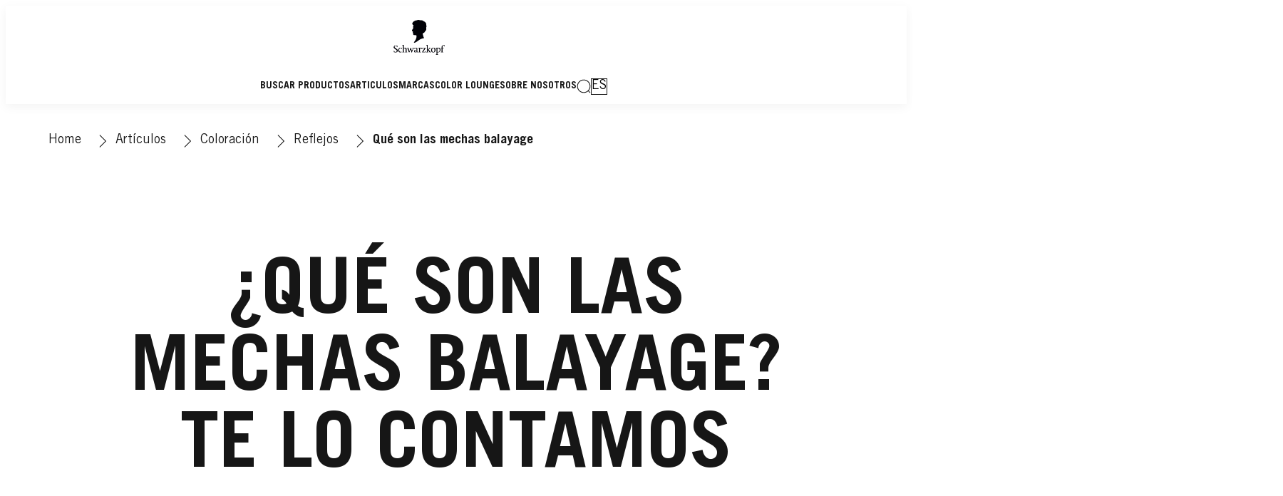

--- FILE ---
content_type: text/css;charset=utf-8
request_url: https://www.schwarzkopf.es/etc.clientlibs/heliux/clientlibs/publish/components/content/accordion/v1/accordion.lc-bd27b3fe705b912ffa4b53de3b694eae-lc.min.css
body_size: 63
content:
.accordion{--accordion-title-margin-block-end: var(--scope-layout-margin, 20px)}.accordion__collapsable{--accordion-border-color: var(--scope-color-main-color, #fff);border-block-end:1px solid var(--accordion-border-color);cursor:pointer;overflow:hidden;width:100%;transform:translate3d(0, 0, 0);max-block-size:auto;transition:max-height .3s}.accordion__title{margin-block-end:var(--accordion-title-margin-block-end)}@media(min-width: 0)and (max-width: 640px){.accordion__base--isHidden{display:none;content-visibility:hidden}}

--- FILE ---
content_type: application/javascript;charset=utf-8
request_url: https://www.schwarzkopf.es/etc.clientlibs/heliux/clientlibs/publish/components/structure/languagenavigation/v1/languagenavigation.lc-937fd719991f28559a8e331b596653c5-lc.min.js
body_size: 623
content:
(self.heliuxModules=self.heliuxModules||[]).push([[3767],{25908:function(d,v,b){function k(){try{var g=!Boolean.prototype.valueOf.call(Reflect.construct(Boolean,[],function(){}))}catch(e){}return(k=function(){return!!g})()}var n=b(23029),p=b(49530),q=b(50388),l=b(53954),r=b(85501);d=b(58480);var t=b(22817),m=b(50783),u={selectors:{popup:".languagenavigation__popup",popupContent:".modal__container",countryBasic:".languagenavigation__basic__country",basicNavLangLinks:".languagenavigation__basic__languages__link"},
languageNavPopupSelector:".languagenavpopup"};b=function(g){function e(){return(0,n.A)(this,e),a=this,c=e,f=arguments,c=(0,l.A)(c),(0,q.A)(a,k()?Reflect.construct(c,f||[],(0,l.A)(a).constructor):c.apply(a,f));var a,c,f}return(0,r.A)(e,g),(0,p.A)(e,[{key:"init",value:function(){this.config=Object.assign({},u,this.config);this.getElements();this.listeners();this.preserveUrlItems()}},{key:"listeners",value:function(){var a=this;this.countryBasic&&this.countryBasic.addEventListener("click",function(){return a.openModal()})}},
{key:"openModal",value:function(){var a=this,c=this.config,f=c.modal;c=c.languageNavPopupSelector;(0,m.BU)((0,m.P2)(f).replace(".content",c)).then(function(h){return a.loadPopupContent(h.fragmentString)}).catch(function(h){console.error(h)})}},{key:"loadPopupContent",value:function(a){this.popupGlobal=document.querySelector("body");this.popup.innerHTML=a;this.popupGlobal.appendChild(this.popup)}},{key:"preserveUrlItems",value:function(){this.basicNavLangLinks&&(this.basicNavLangLinks=Array.isArray(this.basicNavLangLinks)?
this.basicNavLangLinks:[this.basicNavLangLinks],this.basicNavLangLinks.forEach(function(a){a.href=(0,t.g)({newUrl:a.href})}))}}])}(d.ComponentBase);(0,d.register)({LanguageNavigation:b},0)}},function(d){d.O(0,[750],function(){return d(d.s=25908)});d.O()}]);